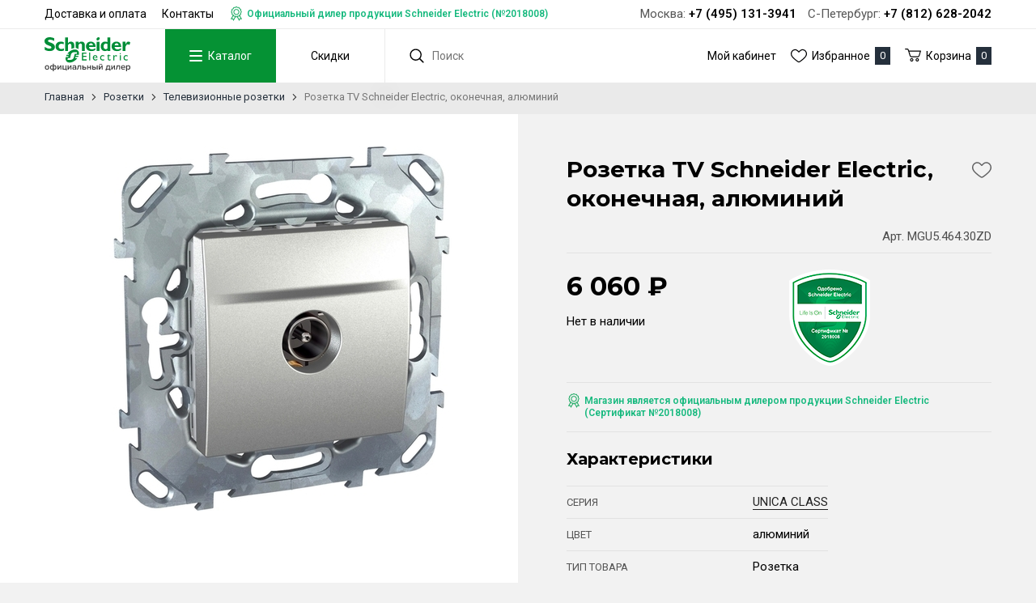

--- FILE ---
content_type: text/html; charset=UTF-8
request_url: https://schneider-russia.ru/rozetki/televizionnye/rozetka-tv-schneider-electric-okonechnaya-alyuminiy
body_size: 9309
content:
<!DOCTYPE html>
<html lang="ru">
<head>
    <meta charset="UTF-8">
    <title>Розетка TV Schneider Electric, оконечная, алюминий купить | Schneider электрика</title>
    <meta name="description" content="Розетка TV Schneider Electric, оконечная, алюминий, MGU5.464.30ZD - фото, описание, цена и характеристики товара">
    <meta name="keywords" content="Розетка TV Schneider Electric, оконечная, алюминий">
    <meta http-equiv="X-UA-Compatible" content="IE=edge">
    <meta name="viewport" content="width=device-width, initial-scale=1, minimum-scale=1, maximum-scale=1, user-scalable=0" />
    <base href="https://schneider-russia.ru/templates/businessimage/">
    <link href="https://fonts.googleapis.com/css?family=Montserrat:400,500,700" rel="stylesheet">
    <link href="https://fonts.googleapis.com/css?family=Roboto:400,600,700&amp;subset=cyrillic-ext" rel="stylesheet">
    <link rel="stylesheet" href="_css/reset.css">
    <link rel="stylesheet" type="text/css" href="_css/fonts/fonts.css" media="all" />
    <link rel="stylesheet" type="text/css" href="_css/nice-select.css" media="all" />
    <link rel="stylesheet" href="_css/owl.carousel.min.css">
    <link rel="stylesheet" href="_css/owl.theme.default.css">
    <link rel="stylesheet" href="_css/market.css?1591275925">
    <link rel="stylesheet" href="_css/style1.css?">
    <link rel="stylesheet" href="_css/adaptive.css?1597069478">
        <link rel="stylesheet" href="_css/test.css?1621499619">

    <link rel="shortcut icon" href="_img/favicon-se.png" type="image/x-icon">
    <script src='https://www.google.com/recaptcha/api.js'></script>
        <meta name='yandex-verification' content='13bc49966cd0e5c6' /><script>var recapkey = "6LdQi10UAAAAAPpz9kcjv-B5uaiXWEElJqVpyLIc"</script><link href='https://schneider-russia.ru/rozetki/televizionnye/rozetka-tv-schneider-electric-okonechnaya-alyuminiy' rel='canonical'></head>

<body  >
    <div class="all-wrap">
        
        <header>
            		<div class="top-phone phone-tablet"><p class="wrap"><span class="city-item"><span class="city-title">Москва:</span> <span>+7 (495) 131-3941</span></span>			<span class="city-item"><span class="city-title">С-Петербург:</span> <span>+7 (812) 628-2042</span></span></p></div>
			<div class="header-top">
				<div class="wrap clearfix">
					<ul class="top-menu">
						
<li class="top-menu-item">
	<a href="https://schneider-russia.ru/dostavka-i-oplata">Доставка и оплата</a>
	</li>
<li class="top-menu-item">
	<a href="https://schneider-russia.ru/contacts">Контакты</a>
	</li>
						<li class="top-menu-item"><p class="label-dealer">Официальный дилер продукции Schneider Electric (№2018008)</p></li>
					</ul>

					<p class="top-phone phone-desktop"><span class="city-item"><span class="city-title">Москва:</span> <span>+7 (495) 131-3941</span></span>						<span class="city-item"><span class="city-title">С-Петербург:</span> <span>+7 (812) 628-2042</span></span></p>
					</div>
				</div>
				<div class="wrap header-wrap">
					<div class="header-left">
													<a href="/" class="logo"><img src="_img/logo2.svg" alt="Интернет-магазин розеток и выключателей «Schneider электрика»"></a>
						
						<nav class="main-menu" data-menu-new>

							<ul>
								<li class="main-menu-item" >
									<button class="btn-menu" type="button" data-toggle-catalog>
										<span class="btn-menu-box">
											<span class="btn-menu-inner"></span>
										</span>
										<span>Каталог</span>
									</button>
								</li>
								<li class="main-menu-item">
																			<a href="/market/offers">Скидки</a>
																	</li>
							</ul>
							<div class="m-menu-outer" data-catalog>
								<div class="wrap">
									<ul class="m-menu">
										<li class="m-menu-item  has-submenu ">
    <a class="m-menu-link" href="" data-open-submenu><span class="m-menu-link-title title">Розетки и выключатели</span></a><div class="m-submenu-outer" data-submenu>
<ul class="m-submenu">
    <li data-go-back>Назад</li><li class="m-submenu-item  has-submenu">
    <a class="m-submenu-link" href="/rozetki" data-open-submenu>Розетки</a><ul class="m-submenu-2" data-submenu>
        <li data-go-back>Назад</li><li>
<a class="m-submenu-2-link" href="/rozetki/elektricheskie" >Электрические розетки</a></li><li>
<a class="m-submenu-2-link" href="/rozetki/elektricheskaya-rozetka-s-usb" >Электрическая розетка с USB</a></li><li>
<a class="m-submenu-2-link" href="/rozetki/kompyuternye" >Компьютерные розетки</a></li><li>
<a class="m-submenu-2-link" href="/rozetki/televizionnye" >Телевизионные розетки</a></li><li>
<a class="m-submenu-2-link" href="/rozetki/telefonnye" >Телефонные розетки</a></li><li>
<a class="m-submenu-2-link" href="/rozetki/vyvod-kabelya" >Вывод кабеля</a></li><li>
<a class="m-submenu-2-link" href="/rozetki/multimediynye" >Мультимедийные розетки</a></li><li>
<a class="m-submenu-2-link" href="/rozetki/audio-rozetki" >Аудио-розетки</a></li><li>
<a class="m-submenu-2-link" href="/rozetki/usb-rozetki" >USB розетки</a></li><li>
<a class="m-submenu-2-link" href="/rozetki/modulnye-rozetki" >Модульные розетки</a></li><li>
<a class="m-submenu-2-link" href="/rozetki/promyshlennye-rozetki-i-razemy" >Промышленные розетки и разъемы</a></li><li>
<a class="m-submenu-2-link" href="/rozetki/aksessuary" >Аксессуары</a></li></ul></li><li class="m-submenu-item  has-submenu">
    <a class="m-submenu-link" href="/vyklyuchateli" data-open-submenu>Выключатели</a><ul class="m-submenu-2" data-submenu>
        <li data-go-back>Назад</li><li>
<a class="m-submenu-2-link" href="/vyklyuchateli/klavishnye" >Клавишные выключатели</a></li><li>
<a class="m-submenu-2-link" href="/vyklyuchateli/svetoregulyatory-i-reostaty" >Светорегуляторы и реостаты</a></li><li>
<a class="m-submenu-2-link" href="/vyklyuchateli/jalyuziynye" >Жалюзийные выключатели</a></li><li>
<a class="m-submenu-2-link" href="/vyklyuchateli/knopochnye" >Выключатели самовозвратные</a></li><li>
<a class="m-submenu-2-link" href="/vyklyuchateli/povorotnye" >Поворотные выключатели</a></li><li>
<a class="m-submenu-2-link" href="/vyklyuchateli/datchiki-dvijeniya" >Датчики движения</a></li><li>
<a class="m-submenu-2-link" href="/vyklyuchateli/dvernye-zvonki" >Дверные звонки</a></li><li>
<a class="m-submenu-2-link" href="/vyklyuchateli/kartochnye" >Карточные выключатели</a></li><li>
<a class="m-submenu-2-link" href="/vyklyuchateli/viklyuchately-s-taymerom" >Выключатели с таймером</a></li><li>
<a class="m-submenu-2-link" href="/vyklyuchateli/sensornye-i-elektronnye" >Сенсорные и электронные</a></li><li>
<a class="m-submenu-2-link" href="/vyklyuchateli/moduli-podsvetki" >Модули подсветки</a></li><li>
<a class="m-submenu-2-link" href="/vyklyuchateli/vyklyuchateli-so-shnurom" >Выключатели со шнуром</a></li></ul></li><li class="m-submenu-item  has-submenu">
    <a class="m-submenu-link" href="/nakladki-klavishy-zaglushki" data-open-submenu>Накладки, клавиши, заглушки</a><ul class="m-submenu-2" data-submenu>
        <li data-go-back>Назад</li><li>
<a class="m-submenu-2-link" href="/nakladki-klavishy-zaglushki/klavishi-vyklyuchateley" >Клавиши выключателей</a></li><li>
<a class="m-submenu-2-link" href="/nakladki-klavishy-zaglushki/klavishi-jalyuziynyh-vyklyuchateley" >Клавиши жалюзийных выключателей</a></li><li>
<a class="m-submenu-2-link" href="/nakladki-klavishy-zaglushki/na-elektricheskie-rozetki" >На электрические розетки</a></li><li>
<a class="m-submenu-2-link" href="/nakladki-klavishy-zaglushki/na-televizionnye-rozetki" >На телевизионные розетки</a></li><li>
<a class="m-submenu-2-link" href="/nakladki-klavishy-zaglushki/na-informacionnye-rozetki" >На телефонные/компьютерные розетки</a></li><li>
<a class="m-submenu-2-link" href="/nakladki-klavishy-zaglushki/na-rozetki-usb" >На розетки USB</a></li><li>
<a class="m-submenu-2-link" href="/nakladki-klavishy-zaglushki/na-svetoregulyatory-i-reostaty" >На светорегуляторы и реостаты</a></li><li>
<a class="m-submenu-2-link" href="/nakladki-klavishy-zaglushki/na-termoregulyatory" >На терморегуляторы</a></li><li>
<a class="m-submenu-2-link" href="/nakladki-klavishy-zaglushki/na-vyvod-kabelya" >На вывод кабеля</a></li><li>
<a class="m-submenu-2-link" href="/nakladki-klavishy-zaglushki/na-kartochnye-vyklyuchateli" >На карточные выключатели</a></li><li>
<a class="m-submenu-2-link" href="/nakladki-klavishy-zaglushki/na-multimediynye-rozetki" >На мультимедийные розетки</a></li><li>
<a class="m-submenu-2-link" href="/nakladki-klavishy-zaglushki/na-povorotnye-vyklyuchateli-i-tumblery" >На поворотные выключатели и тумблеры</a></li><li>
<a class="m-submenu-2-link" href="/nakladki-klavishy-zaglushki/na-taymery" >На таймеры</a></li><li>
<a class="m-submenu-2-link" href="/nakladki-klavishy-zaglushki/zaglushki" >Заглушки</a></li><li>
<a class="m-submenu-2-link" href="/nakladki-klavishy-zaglushki/linzy-dlya-datchikov-dvijeniya" >Линзы для датчиков движения</a></li></ul></li><li class="m-submenu-item  has-submenu">
    <a class="m-submenu-link" href="/ramki" data-open-submenu>Рамки, вставки</a><ul class="m-submenu-2" data-submenu>
        <li data-go-back>Назад</li><li>
<a class="m-submenu-2-link" href="/ramki/ramki-1-post" >Рамки 1 пост</a></li><li>
<a class="m-submenu-2-link" href="/ramki/ramki-2-posta" >Рамки 2 поста</a></li><li>
<a class="m-submenu-2-link" href="/ramki/ramki-3-posta" >Рамки 3 поста</a></li><li>
<a class="m-submenu-2-link" href="/ramki/ramki-4-posta" >Рамки 4 поста</a></li><li>
<a class="m-submenu-2-link" href="/ramki/ramki-5-postov" >Рамки 5 постов</a></li><li>
<a class="m-submenu-2-link" href="/ramki/modulnye" >Модульные</a></li><li>
<a class="m-submenu-2-link" href="/ramki/vnutrennie-vstavki" >Внутренние вставки</a></li></ul></li><li class="m-submenu-item ">
    <a class="m-submenu-link" href="/supporty" >Суппорты</a></li></ul>
</div></li><li class="m-menu-item  has-submenu ">
    <a class="m-menu-link" href="" data-open-submenu><span class="m-menu-link-title title">Лючки и коробки</span></a><div class="m-submenu-outer" data-submenu>
<ul class="m-submenu">
    <li data-go-back>Назад</li><li class="m-submenu-item  has-submenu">
    <a class="m-submenu-link" href="/lyuchki" data-open-submenu>Лючки встраиваемые</a><ul class="m-submenu-2" data-submenu>
        <li data-go-back>Назад</li><li>
<a class="m-submenu-2-link" href="/lyuchki/lyuchki" >Лючки</a></li><li>
<a class="m-submenu-2-link" href="/lyuchki/komplektuyushchie" >Комплектующие</a></li></ul></li><li class="m-submenu-item ">
    <a class="m-submenu-link" href="/korobki-podemnye" >Коробки подъемные</a></li></ul>
</div></li><li class="m-menu-item  has-submenu ">
    <a class="m-menu-link" href="" data-open-submenu><span class="m-menu-link-title title">Умный дом</span></a><div class="m-submenu-outer" data-submenu>
<ul class="m-submenu">
    <li data-go-back>Назад</li><li class="m-submenu-item  has-submenu">
    <a class="m-submenu-link" href="/umniy-dom" data-open-submenu>Умный дом</a><ul class="m-submenu-2" data-submenu>
        <li data-go-back>Назад</li><li>
<a class="m-submenu-2-link" href="/umniy-dom/nastennye-ustroystva-upravleniya-datchiki" >Настенные устройства управления, датчики</a></li><li>
<a class="m-submenu-2-link" href="/umniy-dom/elektronnye-sensornye" >Электронные и сенсорные выключатели</a></li></ul></li></ul>
</div></li><li class="m-menu-item  has-submenu ">
    <a class="m-menu-link" href="" data-open-submenu><span class="m-menu-link-title title">Автоматика и шкафы</span></a><div class="m-submenu-outer" data-submenu>
<ul class="m-submenu">
    <li data-go-back>Назад</li><li class="m-submenu-item ">
    <a class="m-submenu-link" href="/modulnye-avtomaticheskie-vyklyuchateli" >Модульные автоматические выключатели</a></li><li class="m-submenu-item ">
    <a class="m-submenu-link" href="/ustroystva-zashchitnogo-otklyucheniya" >Устройства защитного отключения (УЗО)</a></li><li class="m-submenu-item ">
    <a class="m-submenu-link" href="/differencialnye-avtomaticheskie-vyklyuchateli" >Дифференциальные автоматические выключатели (ДИФ)</a></li><li class="m-submenu-item ">
    <a class="m-submenu-link" href="/ogranichiteli-perenapryajeniya" >Ограничители перенапряжения (УЗИП)</a></li><li class="m-submenu-item  has-submenu">
    <a class="m-submenu-link" href="/shkafy" data-open-submenu>Шкафы</a><ul class="m-submenu-2" data-submenu>
        <li data-go-back>Назад</li><li>
<a class="m-submenu-2-link" href="/shkafy/vstraivaemye" >Встраиваемые</a></li><li>
<a class="m-submenu-2-link" href="/shkafy/navesnye" >Навесные</a></li></ul></li><li class="m-submenu-item  has-submenu">
    <a class="m-submenu-link" href="/rele-vremeni" data-open-submenu>Реле времени</a><ul class="m-submenu-2" data-submenu>
        <li data-go-back>Назад</li><li>
<a class="m-submenu-2-link" href="/rele-vremeni/elektronnye" >Электронные</a></li><li>
<a class="m-submenu-2-link" href="/rele-vremeni/analogovye" >Аналоговые</a></li><li>
<a class="m-submenu-2-link" href="/rele-vremeni/impulsnye" >Импульсные</a></li></ul></li><li class="m-submenu-item ">
    <a class="m-submenu-link" href="/dopolnitelnoe-modulnoe-oborudovanie" >Дополнительное модульное оборудование</a></li><li class="m-submenu-item ">
    <a class="m-submenu-link" href="/aksessuary-dlya-modulnogo-oborudovaniya" >Аксессуары для модульного оборудования</a></li></ul>
</div></li><li class="m-menu-item  has-submenu ">
    <a class="m-menu-link" href="" data-open-submenu><span class="m-menu-link-title title">Силовая установка</span></a><div class="m-submenu-outer" data-submenu>
<ul class="m-submenu">
    <li data-go-back>Назад</li><li class="m-submenu-item  has-submenu">
    <a class="m-submenu-link" href="/kompensaciya-reaktivnoy-moshchnosti" data-open-submenu>Компенсация реактивной мощности</a><ul class="m-submenu-2" data-submenu>
        <li data-go-back>Назад</li><li>
<a class="m-submenu-2-link" href="/kompensaciya-reaktivnoy-moshchnosti/kondensatory" >Конденсаторы</a></li></ul></li><li class="m-submenu-item  has-submenu">
    <a class="m-submenu-link" href="/rubilniki" data-open-submenu>Рубильники</a><ul class="m-submenu-2" data-submenu>
        <li data-go-back>Назад</li><li>
<a class="m-submenu-2-link" href="/rubilniki/rubilniki" >Рубильники</a></li><li>
<a class="m-submenu-2-link" href="/rubilniki/reversivnye" >Реверсивные</a></li><li>
<a class="m-submenu-2-link" href="/rubilniki/s-predohranitelyami" >С предохранителями</a></li><li>
<a class="m-submenu-2-link" href="/rubilniki/aksessuary-dlya-rubilnikov" >Аксессуары для рубильников</a></li></ul></li><li class="m-submenu-item  has-submenu">
    <a class="m-submenu-link" href="/shchity" data-open-submenu>Щиты</a><ul class="m-submenu-2" data-submenu>
        <li data-go-back>Назад</li><li>
<a class="m-submenu-2-link" href="/shchity/navesnye" >Навесные</a></li></ul></li><li class="m-submenu-item ">
    <a class="m-submenu-link" href="/schetchiki-elektroenergii" >Счетчики электроэнергии</a></li><li class="m-submenu-item ">
    <a class="m-submenu-link" href="/transformatory-toka" >Трансформаторы тока</a></li><li class="m-submenu-item  has-submenu">
    <a class="m-submenu-link" href="/puskoreguliruyushchaya-apparatura" data-open-submenu>Пусковая аппаратура</a><ul class="m-submenu-2" data-submenu>
        <li data-go-back>Назад</li><li>
<a class="m-submenu-2-link" href="/puskoreguliruyushchaya-apparatura/modulnye-kontaktory" >Модульные контакторы</a></li><li>
<a class="m-submenu-2-link" href="/puskoreguliruyushchaya-apparatura/kontaktory" >Контакторы</a></li><li>
<a class="m-submenu-2-link" href="/puskoreguliruyushchaya-apparatura/rele-dlya-kontaktorov" >Реле для контакторов</a></li><li>
<a class="m-submenu-2-link" href="/puskoreguliruyushchaya-apparatura/puskateli" >Пускатели</a></li><li>
<a class="m-submenu-2-link" href="/puskoreguliruyushchaya-apparatura/elektronnye-rele" >Электронные реле</a></li><li>
<a class="m-submenu-2-link" href="/puskoreguliruyushchaya-apparatura/datchiki" >Датчики</a></li><li>
<a class="m-submenu-2-link" href="/puskoreguliruyushchaya-apparatura/aksessuary" >Аксессуары</a></li></ul></li><li class="m-submenu-item  has-submenu">
    <a class="m-submenu-link" href="/svetosignalnaya-apparatura" data-open-submenu>Светосигнальная аппаратура</a><ul class="m-submenu-2" data-submenu>
        <li data-go-back>Назад</li><li>
<a class="m-submenu-2-link" href="/svetosignalnaya-apparatura/vyklyuchateli-knopochnye" >Выключатели кнопочные</a></li><li>
<a class="m-submenu-2-link" href="/svetosignalnaya-apparatura/djoystiki" >Джойстики</a></li><li>
<a class="m-submenu-2-link" href="/svetosignalnaya-apparatura/lampy-kommutacionnye" >Лампы коммутационные</a></li><li>
<a class="m-submenu-2-link" href="/svetosignalnaya-apparatura/pereklyuchateli" >Переключатели</a></li><li>
<a class="m-submenu-2-link" href="/svetosignalnaya-apparatura/posty-knopochnye" >Посты кнопочные</a></li><li>
<a class="m-submenu-2-link" href="/svetosignalnaya-apparatura/signalnye-mayaki" >Сигнальные маяки</a></li></ul></li><li class="m-submenu-item  has-submenu">
    <a class="m-submenu-link" href="/predohraniteli" data-open-submenu>Предохранители</a><ul class="m-submenu-2" data-submenu>
        <li data-go-back>Назад</li><li>
<a class="m-submenu-2-link" href="/predohraniteli/nojevye" >Ножевые</a></li><li>
<a class="m-submenu-2-link" href="/predohraniteli/cilindricheskie" >Цилиндрические</a></li></ul></li><li class="m-submenu-item  has-submenu">
    <a class="m-submenu-link" href="/avtomaticheskie-vyklyuchateli" data-open-submenu>Автоматические выключатели</a><ul class="m-submenu-2" data-submenu>
        <li data-go-back>Назад</li><li>
<a class="m-submenu-2-link" href="/avtomaticheskie-vyklyuchateli/avtomaticheskie-vyklyuchateli-dlya-zashchity-dvigateley" >Для защиты двигателей</a></li><li>
<a class="m-submenu-2-link" href="/avtomaticheskie-vyklyuchateli/dlya-zashchity-elektrodvigateley" >Для защиты электродвигателей</a></li><li>
<a class="m-submenu-2-link" href="/avtomaticheskie-vyklyuchateli/dlya-zashchity-raspredelitelnyh-setey" >Для защиты распределительных сетей</a></li><li>
<a class="m-submenu-2-link" href="/avtomaticheskie-vyklyuchateli/vozdushnye-avtomaticheskie-vyklyuchateli" >Воздушные автоматические выключатели</a></li><li>
<a class="m-submenu-2-link" href="/avtomaticheskie-vyklyuchateli/vyklyuchateli-razediniteli" >Выключатели-разъединители</a></li><li>
<a class="m-submenu-2-link" href="/avtomaticheskie-vyklyuchateli/aksessuary-dlya-avtomaticheskih-vozdushnyh-vyklyuchateley" >Аксессуары для автоматических воздушных выключателей</a></li><li>
<a class="m-submenu-2-link" href="/avtomaticheskie-vyklyuchateli/aksessuary-dlya-avtomaticheskih-vyklyuchateley-v-litom-korpuse" >Аксессуары для автоматических выключателей в литом корпусе</a></li></ul></li></ul>
</div></li><li class="m-menu-item  has-submenu ">
    <a class="m-menu-link" href="" data-open-submenu><span class="m-menu-link-title title">Теплый пол</span></a><div class="m-submenu-outer" data-submenu>
<ul class="m-submenu">
    <li data-go-back>Назад</li><li class="m-submenu-item  has-submenu">
    <a class="m-submenu-link" href="/teplyy-pol" data-open-submenu>Теплый пол</a><ul class="m-submenu-2" data-submenu>
        <li data-go-back>Назад</li><li>
<a class="m-submenu-2-link" href="/teplyy-pol/termoregulyatory" >Терморегуляторы</a></li></ul></li></ul>
</div></li>									</ul>
								</div>
							</div>
						</nav>

												<form class="search" method="GET" action="/market/search">
	<input class="input-search" type="text" name="text" autocomplete="off" data-searchinput value="" placeholder="Поиск" />
	<input type="submit" value="" class="search-submit">
	<div class="search-res" data-searchresult></div></form>					</div>
					<div class="header-right">
						<ul class="site-menu">
							<li class="site-menu-item"><a href="/market/account">Мой кабинет</a></li>
							<li class="site-menu-item"><a class="e-icon-fav"><span>Избранное</span><span class="counter" data-wishlist-count>0</span></a></li>
						</ul>
						<button class="cart-block e-icon-cart" data-cart-bnt><span>Корзина</span><span class="counter" data-cart-count>0</span></button>
					</div>
				</div>
			        </header>
        
        	<div class="breadcrumbs">
		<div class="wrap">
			<ul itemscope itemtype="http://schema.org/BreadcrumbList">
				<li itemprop="itemListElement" itemscope itemtype="http://schema.org/ListItem">
					<a itemprop="item" href="https://schneider-russia.ru/">
						<span itemprop="name">Главная</span>
					</a>
					<span class="bc-arrow"></span>
				</li>
				
															<li itemprop="itemListElement" itemscope itemtype="http://schema.org/ListItem">
							<a itemprop="item" href="https://schneider-russia.ru/rozetki">
								<span itemprop="name">Розетки</span>
							</a>
							<span class="bc-arrow"></span>
						</li>
																				<li itemprop="itemListElement" itemscope itemtype="http://schema.org/ListItem">
							<a itemprop="item" href="https://schneider-russia.ru/rozetki/televizionnye">
								<span itemprop="name">Телевизионные розетки</span>
							</a>
							<span class="bc-arrow"></span>
						</li>
													<li itemprop="itemListElement" itemscope itemtype="http://schema.org/ListItem">
					<span itemprop="item"><span itemprop="name">Розетка TV Schneider Electric, оконечная, алюминий</span></span>
				</li>
			</ul>
		</div>
	</div>
        <div class="product-page-wrap wrap" itemscope itemtype="http://schema.org/Product">
			<div class="product-left">
                <div class="prod-photo">
                            <div id="bluimpgallery" class="blueimp">
	<a class="prod-photo-main" href="/market/photo/origin/15498353704y021z4c87.jpg">
		<img src="/market/photo/main/15498353704y021z4c87.jpg" alt="Розетка TV Schneider Electric, оконечная, алюминий" itemprop="image"/>
	</a>

	<!-- Additional images -->
		</div>                    </div>
    </div>		<div class="product-right">
		<div class="product-right-inner">
			<h1 itemprop="name">Розетка TV Schneider Electric, оконечная, алюминий</h1>
			<button class="e-icon-fav btn-fav e-icon-single" data-wishlist="1787" onclick="addwishlist(1787, this); return false"></button>
						<div class="prod-info-line">
								<p class="prod-sku">Арт. MGU5.464.30ZD</p>			</div>
			<div class="prod-price-wrap" itemprop="offers" itemscope itemtype="http://schema.org/Offer">
				<div>
					<p class="prod-price">
													<span itemprop="price">6 060</span><span itemprop="priceCurrency" content="RUB">&nbsp;&#8381;</span>
											</p>

					<div class="product-buttons">
													<link itemprop="availability" href="http://schema.org/OutOfStock" />
							<p>Нет в наличии</p>
											</div>
				</div>
				<img class="se-approved" src="/uploads/images/se-approved.png" alt="Сертификат 2018008">
			</div>
			<p class="label-dealer">Магазин является официальным дилером продукции Schneider Electric (Сертификат №2018008)</p>


			<!-- Product description -->
			<div itemprop="description" class="product-desc">
								<p class="hidden">Вы можете купить товар Розетка TV Schneider Electric, оконечная, алюминий с доставкой.</p>
			</div>
							<h3>Характеристики</h3>
				<div class="props-table">
											<div class="props-row" itemprop="brand" itemscope itemtype="http://schema.org/Organization">
							<div class="props-cell props-key">Серия</div>
							<div class="props-cell props-val" itemprop="name"><a class="link" href="/market/brand/unica-class" target="_blank">UNICA CLASS</a></div>
						</div>
																<div class="props-row" itemprop="additionalProperty" itemscope="" itemtype="http://schema.org/PropertyValue">
							<div class="props-cell props-key" itemprop="name">Цвет</div>
							<div class="props-cell props-val" itemprop="value">алюминий</div>
						</div>
											<div class="props-row" itemprop="additionalProperty" itemscope="" itemtype="http://schema.org/PropertyValue">
							<div class="props-cell props-key" itemprop="name">Тип товара</div>
							<div class="props-cell props-val" itemprop="value">Розетка</div>
						</div>
											<div class="props-row" itemprop="additionalProperty" itemscope="" itemtype="http://schema.org/PropertyValue">
							<div class="props-cell props-key" itemprop="name">Ед. измерения</div>
							<div class="props-cell props-val" itemprop="value">шт</div>
						</div>
											<div class="props-row" itemprop="additionalProperty" itemscope="" itemtype="http://schema.org/PropertyValue">
							<div class="props-cell props-key" itemprop="name">Страна</div>
							<div class="props-cell props-val" itemprop="value">Испания</div>
						</div>
											<div class="props-row" itemprop="additionalProperty" itemscope="" itemtype="http://schema.org/PropertyValue">
							<div class="props-cell props-key" itemprop="name">Материал</div>
							<div class="props-cell props-val" itemprop="value">термопласт</div>
						</div>
											<div class="props-row" itemprop="additionalProperty" itemscope="" itemtype="http://schema.org/PropertyValue">
							<div class="props-cell props-key" itemprop="name">Степень защиты</div>
							<div class="props-cell props-val" itemprop="value">IP20</div>
						</div>
											<div class="props-row" itemprop="additionalProperty" itemscope="" itemtype="http://schema.org/PropertyValue">
							<div class="props-cell props-key" itemprop="name">Монтажная коробка</div>
							<div class="props-cell props-val" itemprop="value">68</div>
						</div>
											<div class="props-row" itemprop="additionalProperty" itemscope="" itemtype="http://schema.org/PropertyValue">
							<div class="props-cell props-key" itemprop="name">Разъем</div>
							<div class="props-cell props-val" itemprop="value">TV</div>
						</div>
											<div class="props-row" itemprop="additionalProperty" itemscope="" itemtype="http://schema.org/PropertyValue">
							<div class="props-cell props-key" itemprop="name">Тип подключения</div>
							<div class="props-cell props-val" itemprop="value">оконечная</div>
						</div>
									</div>
					</div>
	</div>

	
</div>

<!-- Related products -->
            </div>
    <footer>
        <div class="wrap">
	<div class="footer-table">
		<div class="footer-col">
			<p class="footer-header">Интернет-магазин розеток и выключателей «Schneider электрика»</p>
							<div class="footer-contact">
					<p>Москва</p>
					<p>ПВЗ: ул. 7-я Текстильщиков, д. 18/15</p>
					<p>Тел.: +7 (495) 131-3941</p>
				</div>

				<div class="footer-contact">
					<p>Санкт-Петербург</p>
					<p>Офис: ул. Решетникова, 15</p>
					<p>Тел.: +7 (812) 628-2042</p>
					<p>Часы работы: Пн–Пт с 10:00 до 18:00</p>
				</div>
										<p><a href="mailto:info@schneider-russia.ru">info@schneider-russia.ru</a></p>
					</div>
				<div class="footer-col">
			<p class="footer-header">Разделы сайта</p>
			<ul>
								<li><a href="/oplata-bankovskoi-kartoi">Правила оплаты банковской картой</a></li>
				<li><a href="/vozvrat-i-obmen-tovara">Возврат и обмен товара</a></li>
				<li><a href="/novosti-kompanii">Новости компании</a></li>
				<li><a href="/o-brende">О бренде</a></li>
				<li><a href="/politika-konfidentsialnosti">Политика конфиденциальности</a></li>
				<li><a href="/soglasie-na-obrabotku-personalnyh-dannyh">Согласие на обработку персональных данных</a></li>
				
<li class="top-menu-item">
	<a href="https://schneider-russia.ru/dostavka-i-oplata">Доставка и оплата</a>
	</li>
<li class="top-menu-item">
	<a href="https://schneider-russia.ru/contacts">Контакты</a>
	</li>
			</ul>
		</div>
		<div class="footer-col">
			<p class="footer-header">Пользователь</p>
			<ul>
				<li><a href="/market/account">Личный кабинет</a></li>
				<li><a href="/market/wishlist">Избранное</a></li>
			</ul>
		</div>
		<div class="footer-col">
			<p class="footer-header">Принимаем к оплате</p>
			<img class="payment-methods" src="_img/payment-bw.png" alt="Способы оплаты: VISA, Mastercard, Maestro, Мир">
		</div>
			</div>
	<div class="footer-copy clearfix">
		<p>&copy;2026 Интернет-магазин розеток и выключателей «Schneider электрика»</p>
		<noindex><a rel="nofollow" href="https://evernet.pro/uslugi/sozdanie-saita" class="e-link" target="_blank">Сделано<br/>в Evernet</a></noindex>
	</div>

	<div itemscope itemtype="http://schema.org/Organization">
		<meta itemprop="name" content="Интернет-магазин розеток и выключателей «Schneider электрика»">
		<img style="display:none" itemprop="logo" src="https://schneider-russia.ru/templates/businessimage/_img/logo.svg" alt="" />
		<a itemprop="url" style="display: none;" href="https://schneider-russia.ru/" ></a>
		<div itemprop="address" itemscope="" itemtype="http://schema.org/PostalAddress">
			<meta itemprop="streetAddress" content="ул. Решетникова, 15">
			<meta itemprop="postalCode" content="">
			<meta itemprop="addressLocality" content="">
			<meta itemprop="addressCountry" content="Россия">
			<meta itemprop="telephone" content="+7 (812) 628-2042">
		</div>
	</div>
</div>    </footer>
    	<div class="vc_cart vc_right_side">
		<div class="vc_header">Корзина (<i data-cart-count>0</i><span class="close"></span>)</div>
		<div class="vc_body">
	<p class="vc_body_header">Корзина</p>
	<div class="scrollable">
		<table>
			<tbody>
			</tbody>
		</table>
	</div>
			<p class="btn-default">Закрыть</p>
					<a data-checkout style="display:inline-block" href="/market/checkout" class="btn btn-primary">Оформить заказ</a>
				
		<p style="margin-top:15px" class="msg msg-error warn notice">Сумма заказа от 1000 руб.</p>
</div>		<div class="vc_form" style="display: none;">
			<form onsubmit="vc_order(this); return false;" method="POST" class="js-form-address">
				<div class="order-first">
	<span class="btn btn-primary oldbuyed" data-recaptcha="recaptcha-login" data-target="login">Я уже покупал здесь</span>	<div class="person-type">
		<div class="radio-group" >
			<input type="radio" name="user_type" checked value="1" id="fiz"><label for="fiz"><span>Физ. лицо</span></label>
		</div>
		<div class="radio-group" >
			<input type="radio" name="user_type"  value="2" id="ur"><label for="ur"><span>Юр. лицо</span></label>
		</div>
	</div>
</div>

<div class="user-data">
	<div class="user-data-main">
		<p class="h3">Данные получателя</p>
																				<input class="textbox" type="text" name="surname" data-placeholder="Фамилия" data-required="1" value="" placeholder="Фамилия *" required />
																											<input class="textbox" type="text" name="name" data-placeholder="Имя" data-required="1" value="" placeholder="Имя *" required />
																																		<input class="textbox" type="text" name="phone" data-placeholder="Телефон" data-required="1" value="" placeholder="Телефон *" required />
																											<input class="textbox" type="text" name="email" data-placeholder="E-mail" data-required="1" value="" placeholder="E-mail *" required />
																																																		<input class="textbox" type="text" name="city" data-placeholder="Город" data-required="1" value="" placeholder="Город *" required />
																																																			<textarea data-rek class="textbox" style="display:none" name="rek" placeholder="Реквизиты компании" rows="3"></textarea>
	</div>

	<div data-toggle-address class="user-data-address">
		<p class="h3">Адрес доставки</p>
																																																								<input class="textbox" type="text" name="postal" data-placeholder="Индекс" data-required="0" value="" placeholder="Индекс"  />
																																					<input class="textbox" type="text" name="street" data-placeholder="Улица" data-required="0" value="" placeholder="Улица"  />
																<input class="textbox" type="text" name="building" data-placeholder="Дом" data-required="0" value="" placeholder="Дом"  />
																<input class="textbox" type="text" name="flat" data-placeholder="Квартира" data-required="0" value="" placeholder="Квартира"  />
										</div>
</div>

<p class="no-delivery msg msg-info" style="display:none">Менеджер подберет для вас оптимальный способ доставки после обработки заказа</p>
<div class="del-pay-box">
			<div class="cart-del-pay" data-delbox>
			<p class="cart-list-toggle h3">Способ доставки</p>
			<div class="cart-list">
									<div class="radio-group" data-city='2' data-active-from="0" data-active-to="" data-weight-from="0" data-weight-till="">
						<input  data-price="0"  data-free="0" onchange="adddelprice(0, 0); view_payment(2); check_fields('', this); return false;" type="radio" name="delivery_id" id="delid2" value="2" /><label for="delid2">Самовывоз</label>
												<p class="help-info">Только в СПб</p>					</div>
									<div class="radio-group" data-city='3' data-active-from="0" data-active-to="" data-weight-from="0" data-weight-till="">
						<input  data-price="0"  data-free="20000" onchange="adddelprice(0, 20000); view_payment(3); check_fields('', this); return false;" type="radio" name="delivery_id" id="delid3" value="3" /><label for="delid3">Пункт выдачи</label>
						<p class="help-info">бесплатно от 20000&nbsp;&#8381;</p>						<p class="help-info">предоплата 100%</p>					</div>
									<div class="radio-group" data-city='4' data-active-from="0" data-active-to="" data-weight-from="0" data-weight-till="">
						<input  data-price="0"  data-free="20000" onchange="adddelprice(0, 20000); view_payment(4); check_fields('street,building,flat', this); return false;" type="radio" name="delivery_id" id="delid4" value="4" /><label for="delid4">Курьером</label>
						<p class="help-info">бесплатно от 20000&nbsp;&#8381;</p>											</div>
									<div class="radio-group" data-city='5' data-active-from="0" data-active-to="" data-weight-from="0" data-weight-till="">
						<input  data-price="0"  data-free="0" onchange="adddelprice(0, 0); view_payment(5); check_fields('', this); return false;" type="radio" name="delivery_id" id="delid5" value="5" /><label for="delid5">Транспортной компанией</label>
												<p class="help-info">по тарифам ТК</p>					</div>
							</div>
		</div>
	
	<input type="text" class="bxb_pvz hidden" placeholder="необходимо выбрать пункт ПВЗ на карте" name="boxberry"  /><span class="close_edit"></span>
			<div class="cart-del-pay">
			<p class="cart-list-toggle h3">Способ оплаты</p>
			<div class="cart-list" data-payment-variants>
				Выберите способ доставки
			</div>
		</div><br/>
	</div>

<p class="loader del-pay-loader"><img src="_img/loader.svg"></p>

	<textarea class="textbox" name="comment" placeholder="Комментарий к заказу"  rows="3"></textarea>
<p  class="totaltopay" data-total="0">Итого к оплате: <strong><span>0</span>&nbsp;&#8381;</strong></p>
<p class="privacy-policy">Нажимая на кнопку «Заказать», вы даете <a href="/soglasie-na-obrabotku-personalnyh-dannyh">согласие на обработку</a> персональных данных и соглашаетесь c <a href="/politika-konfidentsialnosti">политикой конфиденциальности</a></p>
<button data-checkout class="btn btn-primary" type="submit"><span>Заказать</span></button>
<p class="msg msg-error warn notice">Сумма заказа от 1000 руб.</p>
<input class="order_data" value="" type="hidden" name="order_data" />
<input value="" type="hidden" name="promo_offer" />
	<input value="0" type="hidden" name="order_offer" />
<div class="tooltip msg msg-error" style="display: none;"><b></b><span></span></div>
<input type="hidden" name="weight" />			<p class="btn btn-default">Вернуться</p>
			<input type="hidden" value="2b18e15537c95ad560074ca5c8b62b49" name="cms_token" />			</form>
			<p class="vc_success">Спасибо! Ваш заказ принят.</p>
			<a target="_blank" class="btn btn-primary">Перейти к заказу</a>
		</div>
	</div>

    <span class="to-top"></span>    <div class="popup-dark" data-popup="bg"></div>
    <!--need for recaptcha-->
    <input type="hidden" name="recaptchakey" value="6LdQi10UAAAAAPpz9kcjv-B5uaiXWEElJqVpyLIc" />
    <div class="popup-box" data-popup="window" data-box="callme">
	<div class="popup-header">
		<p>Заказ обратного звонка</p><span class="btn-close"></span>
	</div>
	<div class="popup-body">
		<form class="callback-form" onsubmit="postform(this, 'callback'); return false;" method="post">
			<p class="form-desc">Оставьте свой номер и мы позвоним в ближайшее время.</p>
			<div class="textbox"><input required type="text" name="name" placeholder="Ваше имя *" value=""/></div>
			<div class="textbox"><input required type="text" placeholder="Телефон *" name="phone" value=""/></div>
			<div class="textbox"><textarea rows="3" name="comment" placeholder="Комментарий"></textarea></div>
			<div id="recaptcha-callback"></div>
			<p class="privacy-policy">Нажимая на кнопку &#171;Заказать звонок&#187;, вы даете <a href="/soglasie-na-obrabotku-personalnyh-dannyh">согласие на обработку</a> персональных данных и соглашаетесь c <a href="/politika-konfidentsialnosti">политикой конфиденциальности</a></p>
			<input class="btn-primary" type="submit" value="Заказать звонок" />
			<input type="hidden" value="2b18e15537c95ad560074ca5c8b62b49" name="cms_token" />		</form>
		<p class="loader"><img src="_img/loader.svg" /></p>
		<p class="success msg msg-success">Спасибо! Ваша заявка отправлена.<br/>Мы свяжемся с вами в ближайшее время</p>
		<p class="error msg msg-error">Произошла ошибка. Пожалуйста, попробуйте ещё раз или свяжитесь с нами по телефону или e-mail.</p>
	</div>
</div>    <script type="text/javascript" src="_js/jquery-1.8.3.min.js"></script>
    <script src="_js/owl.carousel.min.js"></script>

            <div id="blueimp-gallery" class="blueimp-gallery blueimp-gallery-controls">
            <div class="slides"></div>
            <p class="gallery-counter"><span class="current-number"></span> / <span class="total"></span></p>
            <h3 class="title"></h3>
            <a class="prev"></a>
            <a class="next"></a>
            <a class="close"></a>
            <a class="play-pause"></a>
            <ol class="indicator"></ol>
        </div>
        <link rel="stylesheet" href="_css/blueimp-gallery.min.css">
        <script type="text/javascript" src="_js/blueimp-gallery.min.js"></script>
    
            <script src="_js/jquery.nice-select.min.js"></script>
    <script type="text/javascript" src="_js/jquery.maskedinput-1.3.min.js"></script>
    <script type="text/javascript" src="_js/script2.js?1617893625"></script>
    <script type="text/javascript" src="_js/test.js?1629966680"></script>
<script type="text/javascript" src="https://schneider-russia.ru/application/modules/market/assets/js/cookie.js"></script>
<script type="text/javascript" src="https://schneider-russia.ru/application/modules/market/assets/js/jquery.mCustomScrollbar.min.js"></script>
<script type="text/javascript" src="https://schneider-russia.ru/application/modules/market/assets/js/modernizr.js"></script>
<script type="text/javascript" src="https://schneider-russia.ru/application/modules/market/assets/js/market.js"></script>
<!-- Yandex.Metrika counter -->
<script type="text/javascript" >
   (function(m,e,t,r,i,k,a){m[i]=m[i]||function(){(m[i].a=m[i].a||[]).push(arguments)};
   m[i].l=1*new Date();k=e.createElement(t),a=e.getElementsByTagName(t)[0],k.async=1,k.src=r,a.parentNode.insertBefore(k,a)})
   (window, document, "script", "https://mc.yandex.ru/metrika/tag.js", "ym");

   ym(50179930, "init", {
        clickmap:true,
        trackLinks:true,
        accurateTrackBounce:true,
        webvisor:true
   });
</script>
<noscript><div><img src="https://mc.yandex.ru/watch/50179930" style="position:absolute; left:-9999px;" alt="" /></div></noscript>
<!-- /Yandex.Metrika counter --></body></html>

--- FILE ---
content_type: text/css
request_url: https://schneider-russia.ru/templates/businessimage/_css/fonts/fonts.css
body_size: 308
content:
@font-face {
  font-family: 'ALSRubl-Arial';
  src: url('alsrubl-arial-regular.eot');
  src: url('alsrubl-arial-regular.eot?#iefix') format('embedded-opentype'),url('alsrubl-arial-regular.woff') format('woff'), url('alsrubl-arial-regular.ttf') format('truetype'), url('alsrubl-arial-regular.svg#ALSRublArialRegular') format('svg');
  font-weight: normal;
  font-style: normal;
}

@font-face {
  font-family: 'ALSRubl-Arial';
  src: url('alsrubl-arial-bold.eot');
  src: url('alsrubl-arial-bold.eot?#iefix') format('embedded-opentype'), url('alsrubl-arial-bold.woff') format('woff'), url('alsrubl-arial-bold.ttf') format('truetype'), url('alsrubl-arial-bold.svg#ALSRublArialBold') format('svg');
  font-weight: bold;
  font-style: normal;
}

@font-face {
  font-family: 'Arial Rounded MT Pro Cyr';
  src: url('ArialRoundedMTProCyr.eot');
  src: url('ArialRoundedMTProCyr.eot?#iefix') format('embedded-opentype'),
  url('ArialRoundedMTProCyr.woff2') format('woff2'),
  url('ArialRoundedMTProCyr.woff') format('woff'),
  url('ArialRoundedMTProCyr.ttf') format('truetype'),
  url('ArialRoundedMTProCyr.svg#ArialRoundedMTProCyr') format('svg');
  font-weight: normal;
  font-style: normal;
}

.rub {font-family: 'ALSRubl-Arial', Arial, sans-serif; font-weight: normal; line-height: normal; display: inline !important; vertical-align: initial !important; font-size: 99%;}
.rub-b {font-family: 'ALSRubl-Arial', Arial, sans-serif; font-weight: bold; line-height: normal; display: inline !important; vertical-align: initial !important; font-size: 99%;}


--- FILE ---
content_type: text/css
request_url: https://schneider-russia.ru/templates/businessimage/_css/nice-select.css
body_size: 875
content:
.nice-select {font-family: inherit;font-size: 15px;font-weight: normal;line-height: 40px;position: relative;display: inline-block;clear: both;box-sizing: border-box;width: auto;height: 42px;padding-right: 30px;padding-left: 18px;cursor: pointer;-webkit-user-select: none;-moz-user-select: none;-ms-user-select: none;user-select: none;-webkit-transition: all .2s ease-in-out;transition: all .2s ease-in-out;text-align: left !important;white-space: nowrap;border: solid 1px #c5c4c4;outline: none;/* background-color: #fff; */-webkit-tap-highlight-color: transparent;}
.nice-select:hover {border-color: #dbdbdb;}
.nice-select:active, .nice-select.open, .nice-select:focus {border-color: #999;}
.nice-select:after {position: absolute; top: 50%; right: 12px; display: block; width: 5px; height: 5px; margin-top: -4px; content: ''; -webkit-transition: all .15s ease-in-out; transition: all .15s ease-in-out; -webkit-transform: rotate(45deg); -ms-transform: rotate(45deg); transform: rotate(45deg); -webkit-transform-origin: 66% 66%; -ms-transform-origin: 66% 66%; transform-origin: 66% 66%; pointer-events: none; border-right: 2px solid #999; border-bottom: 2px solid #999;}
.nice-select.open:after {-webkit-transform: rotate(-135deg); -ms-transform: rotate(-135deg); transform: rotate(-135deg);}
.nice-select.open .list {-webkit-transform: scale(1) translateY(0); -ms-transform: scale(1) translateY(0); transform: scale(1) translateY(0); pointer-events: auto; opacity: 1;}
.nice-select.disabled {pointer-events: none; color: #999; border-color: #ededed;}
.nice-select.disabled:after {border-color: #ccc;}
.nice-select.wide {width: 100%;}
.nice-select.wide .list {right: 0 !important; left: 0 !important;}

.nice-select.right .list {right: 0; left: auto;}
.nice-select.small {font-size: 12px; line-height: 34px; height: 36px;}
.nice-select.small:after {width: 4px; height: 4px;}
.nice-select.small .option {line-height: 34px; min-height: 34px;}
.nice-select .list {position: absolute; width: 100%; z-index: 12; top: 100%; left: 0; overflow: hidden; box-sizing: border-box; margin-top: 4px; padding: 0; -webkit-transition: all .2s cubic-bezier(.5, 0, 0, 1.25), opacity .15s ease-out; transition: all .2s cubic-bezier(.5, 0, 0, 1.25), opacity .15s ease-out; -webkit-transform: scale(.75) translateY(-21px); -ms-transform: scale(.75) translateY(-21px); transform: scale(.75) translateY(-21px); -webkit-transform-origin: 50% 0; -ms-transform-origin: 50% 0; transform-origin: 50% 0; pointer-events: none; opacity: 0; background-color: #fff; box-shadow: 0 0 0 1px rgba(68, 68, 68, .11);}
.nice-select .list:hover .option:not(:hover) {background-color: transparent !important;}
.nice-select .option {font-weight: 400; line-height: 40px; min-height: 40px; padding-right: 29px; padding-left: 18px; list-style: none; cursor: pointer; -webkit-transition: all .2s; transition: all .2s; text-align: left; outline: none;}
.nice-select .option:hover, .nice-select .option.focus, .nice-select .option.selected.focus {background-color: #f6f6f6;}
.nice-select .option.selected {font-weight: bold;}
.nice-select .option.disabled {cursor: default; color: #999; background-color: transparent;}

.no-csspointerevents .nice-select .list {display: none;}

.no-csspointerevents .nice-select.open .list {display: block;}


--- FILE ---
content_type: image/svg+xml
request_url: https://schneider-russia.ru/templates/businessimage/_css/images/cart.svg
body_size: 743
content:
<?xml version="1.0" encoding="utf-8"?>
<!-- Generator: Adobe Illustrator 16.0.0, SVG Export Plug-In . SVG Version: 6.00 Build 0)  -->
<!DOCTYPE svg PUBLIC "-//W3C//DTD SVG 1.1//EN" "http://www.w3.org/Graphics/SVG/1.1/DTD/svg11.dtd">
<svg version="1.1" id="Слой_1" xmlns="http://www.w3.org/2000/svg" xmlns:xlink="http://www.w3.org/1999/xlink" x="0px" y="0px"
	 width="35.32px" height="28.458px" viewBox="-0.25 0.75 35.32 28.458" enable-background="new -0.25 0.75 35.32 28.458"
	 xml:space="preserve">
<path d="M14.636,21.782c-2.013,0-3.651,1.656-3.651,3.691c0,2.06,1.638,3.734,3.651,3.734s3.651-1.675,3.651-3.734
	C18.287,23.403,16.683,21.782,14.636,21.782z M14.636,27.167c-0.9,0-1.606-0.743-1.606-1.691c0-0.908,0.72-1.646,1.606-1.646
	s1.606,0.738,1.606,1.646C16.242,26.408,15.521,27.167,14.636,27.167z"/>
<path d="M26.805,21.782c-2.013,0-3.65,1.656-3.65,3.691c0,2.06,1.638,3.734,3.65,3.734s3.649-1.68,3.649-3.744
	C30.415,23.401,28.812,21.782,26.805,21.782z M26.764,27.165c-0.9,0-1.605-0.742-1.605-1.69c0-0.907,0.72-1.646,1.605-1.646
	c0.885,0,1.604,0.738,1.604,1.646C28.368,26.406,27.648,27.165,26.764,27.165z"/>
<path d="M34.055,5.16H8.731L8.21,3.552C7.684,1.849,6.179,0.75,4.375,0.75H0.771c-0.582,0-1.021,0.439-1.021,1.022
	s0.439,1.022,1.021,1.022h3.604c0.88,0,1.607,0.539,1.853,1.374l3.897,12.579c0.554,1.822,2.287,3.094,4.214,3.094h13.354
	c1.962,0,3.655-1.256,4.212-3.126l3.08-10.171c0.146-0.345,0.102-0.69-0.112-0.973C34.678,5.309,34.379,5.16,34.055,5.16z
	 M30.009,16.097c-0.277,0.972-1.212,1.653-2.272,1.653H14.381c-1.03,0-1.941-0.661-2.269-1.646L9.335,7.204h23.361L30.009,16.097z"
	/>
</svg>


--- FILE ---
content_type: application/javascript
request_url: https://schneider-russia.ru/templates/businessimage/_js/test.js?1629966680
body_size: 782
content:
var max767 = window.matchMedia("(max-width: 767px)");
var max1023 = window.matchMedia("(max-width: 1023px)");
var max1279 = window.matchMedia("(max-width: 1279px)");
var min768 = window.matchMedia("(min-width: 768px)");
var min1280 = window.matchMedia("(min-width: 1280px)");

$(function () {

    var header_height = $('header').outerHeight();
    var left_menu_width = $('.m-menu-item').outerWidth();
    if (window.matchMedia("(max-width: 767px)").matches) {
        $('[data-menu-new], [data-submenu]').css({'height': 'calc(100vh - '+header_height+'px)', 'top': header_height +'px'});
    }
    $('[data-toggle-catalog]').on('click', function() {
        $(this).toggleClass('is-active');
        $('[data-catalog]').toggleClass('active');
        if($('[data-catalog]').hasClass('active')){
            var left_menu_height = $('.m-menu').outerHeight();
            var first_submenu_height = $('[data-submenu]:first').outerHeight();
            var sum = header_height + first_submenu_height;
            $('.body-inner').addClass('oh').css({'height': sum + 'px', 'min-height': left_menu_height + header_height + 'px'});
            $('.m-menu-outer').css({'height': first_submenu_height + 'px', 'min-height': left_menu_height + 'px'});
            $('[data-open-submenu]:first').addClass('active');
            $('[data-submenu]:first').addClass('visible');
        } else {
            $('.body-inner').removeClass('oh');
            $('[data-open-submenu]').removeClass('active');
            $('[data-submenu]').removeClass('visible');
        }
    })


    $('[data-open-submenu]').on('click', function(){
        var left_menu_height = $('.m-menu').outerHeight();
        var submenu_height = $(this).next('[data-submenu]').outerHeight();
        var sum = header_height + submenu_height;
        if (window.matchMedia("(min-width: 768px)").matches && $(this).hasClass('m-menu-link')) {
            $('.m-menu-outer').css({'height': submenu_height + 'px', 'min-height': left_menu_height + 'px'});
            $('.body-inner').addClass('oh').css({'height': sum + 'px', 'min-height': left_menu_height + header_height + 'px'});
            $(this).next('[data-submenu]').css({'min-height': left_menu_height + 'px'})
        }
        if (!$(this).parents().children('[data-open-submenu]').hasClass('active')) {
            $('[data-open-submenu]').removeClass('active');
        }
        $(this).parent().siblings().children('[data-open-submenu]').removeClass('active');
        $(this).parent().siblings().find('[data-submenu]').removeClass('visible');
        $(this).next('[data-submenu]').find('[data-submenu]').removeClass('visible');
        $(this).toggleClass('active');
        $(this).next('[data-submenu]').toggleClass('visible');
        $('.m-menu-outer').scrollTop(0);

        $('[data-go-back]').on('click', function(){
            $('[data-open-submenu]').removeClass('active');
            $(this).closest('[data-submenu]').removeClass('visible');
        })
        if (window.matchMedia("(min-width: 768px)").matches) {
            if ($(this).hasClass('m-menu-link')){
                return false;
            }
        } else {
            return false;
        }
    })

    $('.btn-menu-m, .dark-wrap').on('click', function() {
        if ($('.btn-search-m').hasClass('open')) {
            $('.btn-search-m').click();
        }
        $('.dark-wrap').fadeToggle();
        $('[data-menu-new]').toggleClass('open');
        $('.btn-menu-m').toggleClass('is-active');
        $('body').toggleClass('blocked');
        $('[data-open-submenu]').removeClass('active');
        $('[data-submenu]').removeClass('visible');
    });

    $('[data-open-catalog], [data-close-menu]').on('click', function() {
        $(this).toggleClass('active');
        $('[data-catalog]').toggleClass('active');
    })
})

--- FILE ---
content_type: image/svg+xml
request_url: https://schneider-russia.ru/templates/businessimage/_css/images/arrow-up.svg
body_size: 471
content:
<?xml version="1.0" encoding="utf-8"?>
<!-- Generator: Adobe Illustrator 16.0.0, SVG Export Plug-In . SVG Version: 6.00 Build 0)  -->
<!DOCTYPE svg PUBLIC "-//W3C//DTD SVG 1.1//EN" "http://www.w3.org/Graphics/SVG/1.1/DTD/svg11.dtd">
<svg version="1.1" id="Capa_1" xmlns="http://www.w3.org/2000/svg" xmlns:xlink="http://www.w3.org/1999/xlink" x="0px" y="0px"
	 width="284.936px" height="284.936px" viewBox="0 0 284.936 284.936" enable-background="new 0 0 284.936 284.936"
	 xml:space="preserve">
<g>
	<path fill="#333333" d="M135.9,62.233L2.857,195.282C0.955,197.185,0,199.377,0,201.849c0,2.476,0.955,4.664,2.854,6.566
		l14.277,14.272c1.904,1.906,4.09,2.854,6.568,2.854c2.477,0,4.664-0.948,6.563-2.854l112.205-112.203l112.207,112.204
		c1.903,1.906,4.093,2.854,6.564,2.854c2.477,0,4.667-0.948,6.566-2.854l14.273-14.271c1.901-1.902,2.854-4.093,2.854-6.566
		c0-2.473-0.951-4.663-2.854-6.564L149.036,62.244c-1.902-1.902-4.097-2.854-6.567-2.854C139.997,59.389,137.807,60.33,135.9,62.233
		z"/>
</g>
</svg>
